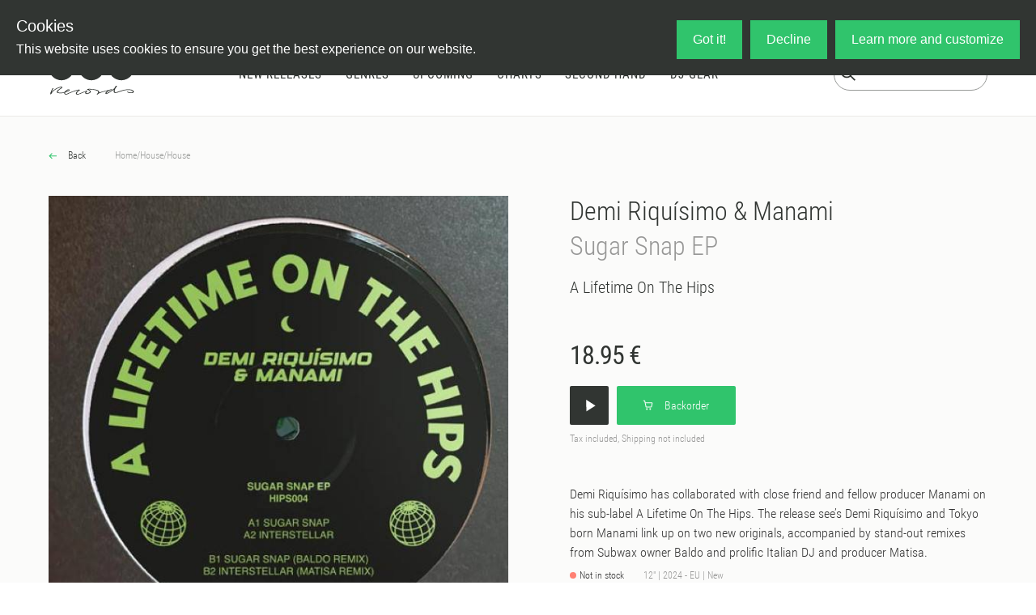

--- FILE ---
content_type: text/css; charset=utf-8
request_url: https://oye-records.com/_nuxt/Playlist.m7r-Z30i.css
body_size: -137
content:
.playlist{margin-bottom:0}.from-bottom-enter-active,.from-bottom-leave-active{transition:margin-bottom .5s ease-out}.from-bottom-enter-from,.from-bottom-leave-to{margin-bottom:calc(-50% + 140px)}


--- FILE ---
content_type: text/css; charset=utf-8
request_url: https://oye-records.com/_nuxt/default.S4ZcSCZ9.css
body_size: -143
content:
.navbar{background-color:#fff;border-bottom:1px solid #ebe9e6;padding:0;position:fixed;top:40px;width:100vw;z-index:50}


--- FILE ---
content_type: text/css; charset=utf-8
request_url: https://oye-records.com/_nuxt/PassInvisibleSvg.D3-rN5Gg.css
body_size: -184
content:
.pass-invisible-svg{cursor:pointer;height:100%;width:100%}


--- FILE ---
content_type: text/javascript; charset=utf-8
request_url: https://oye-records.com/_nuxt/BkXK2BX9.js
body_size: 489
content:
import{_ as c}from"./DUW0y8_6.js";import{createReleaseListQuery as d}from"./Cm7DgSN7.js";import{u as f}from"./Dy4filyC.js";import{u as _}from"./HD9bcjiz.js";import{u as g}from"./GYUmMiGo.js";import{e as y,r as v,m as R,l as h,u as x,j as w,i as r,o as A}from"./RZH8O5rK.js";import"./DNWx8hcS.js";import"./DHSTowQS.js";import"./B4_SBcDg.js";import"./jbcZ6BgQ.js";import"./CdzUlaZM.js";import"./adcNgrOP.js";import"./B3rcZ-vB.js";import"./BgBxcCkg.js";import"./DedIsUXk.js";import"./DaV7GLhM.js";import"./CZ5AsgpG.js";import"./ClLcT5gX.js";import"./BhpYUEgT.js";import"./BvvrwAQY.js";import"./mrJJZY2L.js";import"./BUrLb4zQ.js";import"./BxmGxRbm.js";import"./bb6wOd4L.js";import"./BmRe-RUf.js";import"./TAV2H9mh.js";import"./K8jLU5jE.js";import"./OAtB-Exy.js";import"./BFDsI_QG.js";import"./CspbFwD8.js";import"./DLQBFsVJ.js";import"./DkLHNw6x.js";import"./DsaREU-x.js";import"./D6mnV47E.js";import"./Dz0xneAS.js";import"./mVWWMv2W.js";const B=5,pe=y({__name:"used",async setup(O){var o;let e,s;const i=v("used"),{loading:a,fetchAllReleases:m}=f(),{data:n}=([e,s]=R(async()=>_("newReleases",async()=>({releases:await m({status:"used"})}),{server:!0,lazy:!1})),e=await e,s(),e),{items:p,loading:l}=g({query:d,initialItems:(o=n.value)==null?void 0:o.releases,initialParams:{filterBy:JSON.stringify({status:"used"})},select:({releases:t})=>t}),u=h(()=>a.value||l.value||!1);return x({title:"OYE Records - Used Vinyl",meta:[{hid:"title",property:"og:title",content:"OYE Records - Used Vinyl"},{hid:"description",name:"description",content:"Save money and dig for some lost exclusives."}]}),(t,P)=>(A(),w(c,{status:i.value,pageSize:B,releases:r(p),loading:r(u)},null,8,["status","releases","loading"]))}});export{pe as default};


--- FILE ---
content_type: text/javascript; charset=utf-8
request_url: https://oye-records.com/_nuxt/DHJpi2oj.js
body_size: -17
content:
import{_ as o}from"./DHSTowQS.js";import"./B4_SBcDg.js";import"./RZH8O5rK.js";import"./jbcZ6BgQ.js";import"./Cm7DgSN7.js";import"./CZ5AsgpG.js";import"./CdzUlaZM.js";import"./adcNgrOP.js";import"./B3rcZ-vB.js";import"./BgBxcCkg.js";import"./DedIsUXk.js";import"./DaV7GLhM.js";import"./ClLcT5gX.js";import"./BhpYUEgT.js";import"./BvvrwAQY.js";import"./mrJJZY2L.js";import"./BUrLb4zQ.js";import"./BxmGxRbm.js";import"./bb6wOd4L.js";import"./BmRe-RUf.js";import"./TAV2H9mh.js";import"./K8jLU5jE.js";export{o as default};


--- FILE ---
content_type: text/javascript; charset=utf-8
request_url: https://oye-records.com/_nuxt/CYjVsCGG.js
body_size: 97
content:
import{u as r}from"./mrJJZY2L.js";import{_ as i}from"./GMj-RVQR.js";import{e as c,l,c as s,F as u,q as _,o as t,j as m,w as p,a as d}from"./RZH8O5rK.js";const f={class:"alert-list"},h=["innerHTML"],L=c({__name:"Alerts",setup(k){const o=r(),a=l(()=>o.alerts||[]);return(B,b)=>(t(),s("div",f,[(t(!0),s(u,null,_(a.value,(e,n)=>(t(),m(i,{key:n,type:e.level,timeout:e.timeout,buttons:e.buttons,class:"alert-list__item"},{default:p(()=>[d("span",{innerHTML:e.message},null,8,h)]),_:2},1032,["type","timeout","buttons"]))),128))]))}});export{L as _};


--- FILE ---
content_type: text/javascript; charset=utf-8
request_url: https://oye-records.com/_nuxt/K8jLU5jE.js
body_size: 745
content:
const e="data:image/svg+xml,%3c?xml%20version='1.0'%20encoding='UTF-8'%20standalone='no'?%3e%3csvg%20width='13px'%20height='13px'%20viewBox='0%200%2013%2013'%20version='1.1'%20xmlns='http://www.w3.org/2000/svg'%20xmlns:xlink='http://www.w3.org/1999/xlink'%3e%3c!--%20Generator:%20Sketch%2044.1%20(41455)%20-%20http://www.bohemiancoding.com/sketch%20--%3e%3ctitle%3eIcon%20/%20cart%20-%20small_white%3c/title%3e%3cdefs%3e%3c/defs%3e%3cg%20id='Page-1'%20stroke='none'%20stroke-width='1'%20fill='none'%20fill-rule='evenodd'%3e%3cg%20id='New-Releases'%20transform='translate(-568.000000,%20-709.000000)'%20fill='%23FFFFFF'%3e%3cg%20id='Group-3'%20transform='translate(504.000000,%20405.000000)'%3e%3cg%20id='Icon-/-cart_light'%20transform='translate(64.000000,%20304.034796)'%3e%3cg%20id='Icon-/-cart'%3e%3cpath%20d='M12.0594716,3.61701677%20L12.0594716,3.61701677%20C11.865852,3.37903075%2011.5750814,3.24115358%2011.2686118,3.24206366%20L3.52928832,3.24206366%20L3.18618803,1.64236989%20C3.15160497,1.10382983%202.70452799,0.683372697%202.16416777,0.682462616%20L1.14032735,0.682462616%20C0.457767077,0.682462616%200.457767077,1.70630303%201.14032735,1.70630303%20L2.16416777,1.70630303%20C2.16416777,1.74179617%202.16780809,1.77819938%202.17486121,1.81300996%20L3.71062184,8.97989287%20C3.72654825,9.02061896%203.74361225,9.0606625%203.75953866,9.10161612%20C3.78979883,9.1557659%203.82711213,9.20468272%203.87056846,9.24904914%20C3.90082864,9.27498643%203.93450161,9.29705588%203.97113234,9.31480244%20C3.98887891,9.32640597%204.00753556,9.33709941%204.02619221,9.34688278%20C4.08489239,9.37077239%204.14791546,9.38419607%204.2118486,9.38510615%20L10.4490844,9.38510615%20C10.937115,9.38419607%2011.3573446,9.04018569%2011.4533581,8.56216598%20L12.2728855,4.46680431%20C12.3331783,4.16647779%2012.2551389,3.85432022%2012.0594716,3.61701677%20L12.0594716,3.61701677%20Z%20M10.4490844,8.36126574%20L4.62616269,8.36126574%20L3.74975529,4.26590407%20L11.2686118,4.26590407%20L10.4490844,8.36126574%20Z'%20id='Fill-1'%3e%3c/path%3e%3cpath%20d='M5.23568902,12.4566274%20L5.23568902,12.4566274%20C4.32378849,12.4566274%203.86715566,11.35361%204.51149256,10.708363%20C5.15673955,10.0640261%206.25952943,10.5208865%206.25952943,11.432787%20C6.25861935,11.9979469%205.80107645,12.4548072%205.23568902,12.4566274%20L5.23568902,12.4566274%20Z'%20id='Fill-2'%3e%3c/path%3e%3cpath%20d='M9.33105068,12.4566274%20L9.33105068,12.4566274%20C8.41915015,12.4566274%207.96251733,11.35361%208.60685423,10.708363%20C9.25210121,10.0640261%2010.3548911,10.5208865%2010.3548911,11.432787%20C10.353981,11.9979469%209.89643811,12.4548072%209.33105068,12.4566274%20L9.33105068,12.4566274%20Z'%20id='Fill-3'%3e%3c/path%3e%3c/g%3e%3c/g%3e%3c/g%3e%3c/g%3e%3c/g%3e%3c/svg%3e";export{e as _};


--- FILE ---
content_type: text/javascript; charset=utf-8
request_url: https://oye-records.com/_nuxt/DVz3JNFX.js
body_size: -190
content:
import{_ as m}from"./49vKpb9l.js";import"./RZH8O5rK.js";export{m as default};


--- FILE ---
content_type: text/javascript; charset=utf-8
request_url: https://oye-records.com/_nuxt/S6nWd-cX.js
body_size: -108
content:
import{a as r}from"./DaV7GLhM.js";import{p as o,g as a}from"./RZH8O5rK.js";function c(){const t=r();o(()=>t.isAuthenticated,e=>{e&&t.fetchCart()}),a(()=>{t.fetchCart()})}export{c as u};


--- FILE ---
content_type: text/javascript; charset=utf-8
request_url: https://oye-records.com/_nuxt/BFDsI_QG.js
body_size: 880
content:
import{e as M,r as i,l as N,p as g,g as V,N as E,c,a as e,C as f,a4 as R,d as S,ae as b,F as C,q as w,i as T,o as u,t as x,ar as U}from"./RZH8O5rK.js";import{formats as m}from"./CspbFwD8.js";const $={class:"filter-options"},A={class:"modal-screen",ref:"modal-screen"},J={class:"filter-modal"},q={class:"row filter-modal__body"},I={class:"col-12 col-md-3"},K={class:"filter-criterion"},j={class:"filter-criterion__options"},z={class:"form-group"},G={for:"format-all",class:"checkbox-label"},H={class:"row"},P={class:"form-group col-6 col-md-12"},Q=["id","value"],W=["for"],X={class:"col-12 col-md-3"},Y={class:"filter-criterion"},Z={class:"filter-criterion__options"},ee=["value","id"],se=["for"],ae=M({__name:"FilterResultsOptions",props:{daysOptions:{default:()=>({7:"Last 7 days",14:"Last 14 days",31:"Last month",365:"Last year"})},upcoming:{type:Boolean,default:!1}},emits:["filter-changed"],setup(te,{emit:F}){const y=F,a=i(!1),l=i([...m]),v=i(!0),_=i(365),n=i(null),p=i(null),h=N(()=>({days:_.value,formats:l.value}));g(l,t=>{t.length!==m.length&&(v.value=!1)}),g(v,t=>{t?m.forEach(s=>{l.value.includes(s)||l.value.push(s)}):(l.value=[],n.value&&l.value.push(n.value))});const r=()=>{a.value=!a.value,a.value?p.value=h.value:JSON.stringify(p.value)!==JSON.stringify(h.value)?(y("filter-changed",h.value),a.value=!1):y("filter-changed",p.value)},k=t=>{(t.keyCode?t.keyCode:t.which)===27&&(a.value=!1)},L=t=>{const s=t.target;n.value=s.value,setTimeout(r,50)},O=()=>{n.value&&setTimeout(r,50),n.value=null},B=()=>{setTimeout(r,100)};return V(()=>{document.addEventListener("keydown",k)}),E(()=>{document.removeEventListener("keydown",k)}),(t,s)=>(u(),c("div",$,[e("button",{class:"btn",onClick:r},"+ Filter Results"),f(e("div",A,[e("div",J,[e("div",{class:"filter-modal__header"},[s[3]||(s[3]=e("h4",null,"Filter Results",-1)),e("div",{onClick:r,class:"close float-right"},"×")]),e("div",q,[e("div",I,[e("div",K,[s[5]||(s[5]=e("div",{class:"filter-criterion__header"},"Format",-1)),e("div",j,[e("form",null,[e("div",z,[e("label",G,[f(e("input",{onClick:O,type:"checkbox",id:"format-all","onUpdate:modelValue":s[0]||(s[0]=o=>v.value=o)},null,512),[[b,v.value]]),s[4]||(s[4]=S("All"))])]),e("div",H,[(u(!0),c(C,null,w(T(m),o=>(u(),c("div",P,[f(e("input",{style:{height:"16px"},onClick:L,type:"checkbox",id:`format-${o}`,value:o,"onUpdate:modelValue":s[1]||(s[1]=d=>l.value=d)},null,8,Q),[[b,l.value]]),e("label",{for:`format-${o}`,class:"checkbox-label"},x(o),9,W)]))),256))])])])])]),e("div",X,[e("div",Y,[s[6]||(s[6]=e("div",{class:"filter-criterion__header"},"Date",-1)),e("div",Z,[(u(!0),c(C,null,w(t.daysOptions,(o,d)=>(u(),c("div",null,[f(e("input",{onClick:B,type:"radio",name:"days",value:parseInt(d),id:`days-${d}`,"onUpdate:modelValue":s[2]||(s[2]=D=>_.value=D)},null,8,ee),[[U,_.value]]),e("label",{for:`days-${d}`},x(o),9,se)]))),256))])])])])])],512),[[R,a.value]])]))}});export{ae as _};


--- FILE ---
content_type: text/javascript; charset=utf-8
request_url: https://oye-records.com/_nuxt/C8eLY71r.js
body_size: 245
content:
const t="data:image/svg+xml,%3c?xml%20version='1.0'%20encoding='UTF-8'%20standalone='no'?%3e%3csvg%20width='11px'%20height='8px'%20viewBox='0%200%2011%208'%20version='1.1'%20xmlns='http://www.w3.org/2000/svg'%20xmlns:xlink='http://www.w3.org/1999/xlink'%3e%3cdefs%3e%3c/defs%3e%3cg%20id='Page-1'%20stroke='none'%20stroke-width='1'%20fill='none'%20fill-rule='evenodd'%3e%3cg%20id='Styleguide'%20transform='translate(-280.000000,%20-1787.000000)'%20fill-rule='nonzero'%20fill='%2330C46C'%3e%3cpath%20d='M288.564098,1790.2487%20L280.99498,1790.2487%20L280.99498,1791.32217%20L288.564639,1791.32217%20L286.255694,1793.6307%20L287.007578,1794.38258%20L290.603954,1790.78572%20L287.007578,1787.18883%20L286.255694,1787.94071%20L288.564098,1790.2487%20Z'%20id='Combined-Shape'%3e%3c/path%3e%3c/g%3e%3c/g%3e%3c/svg%3e",i=function(e){return e.charAt(0).toUpperCase()+e.slice(1)},s=function(e){let n=e.substring(0,120);return n.length===120&&(n=n+"..."),n},l=function(e){return e.includes('"')||e.includes("&quot;")||e.includes("LP")?"Vinyl":e};export{t as _,i as c,l as g,s};
